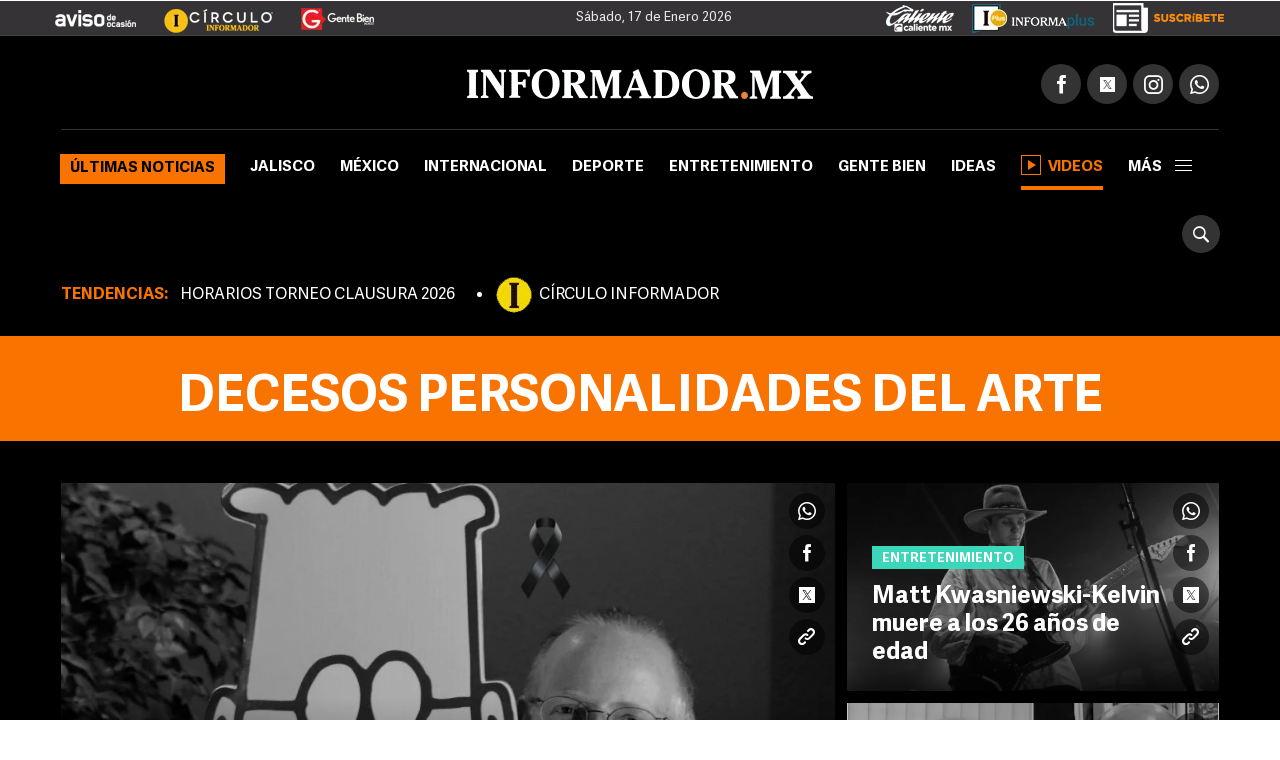

--- FILE ---
content_type: text/html;charset=UTF-8
request_url: https://www.informador.mx/decesos-personalidades-del-arte-t400
body_size: 15056
content:
<!DOCTYPE html>
<html lang="es-ES">
	<head>
		<link rel="preload" as="script" href="https://cdn.ampproject.org/v0.js"><meta charset="UTF-8">
<meta http-equiv="X-UA-Compatible" content="IE=edge">
<meta name="viewport" content="width=device-width, initial-scale=1, minimum-scale=1">
<link rel="manifest" href="/manifest.json" />
<script>
window.dataLayer = window.dataLayer || [];
</script>
<!-- Google Tag Manager -->
<script>(function(w,d,s,l,i){w[l]=w[l]||[];w[l].push({'gtm.start':
new Date().getTime(),event:'gtm.js'});var f=d.getElementsByTagName(s)[0],
j=d.createElement(s),dl=l!='dataLayer'?'&l='+l:'';j.async=true;j.src=
'https://www.googletagmanager.com/gtm.js?id='+i+dl;f.parentNode.insertBefore(j,f);
})(window,document,'script','dataLayer','GTM-TZHXTN9');</script>
<!-- End Google Tag Manager -->
<title>Decesos personalidades del arte. Últimas noticias de Decesos personalidades del arte | El Informador</title>
    <meta name="description" content="Decesos de escritores, dramaturgos, pintores, etc." />
    <meta property="fb:pages" content="115103408384" />
    <meta property="fb:app_id" content="137983413303451" />
    <meta property="og:title" content="Decesos personalidades del arte" />
    <meta property="og:type" content="website" />
    <meta property="og:description" content="Decesos de escritores, dramaturgos, pintores, etc." />
    <meta property="og:url" content="https://www.informador.mx/decesos-personalidades-del-arte-t400">
    <meta property="og:image" content="https://www.informador.mx/__export/1505414948000/sites/elinformador/arte/apps/facebook.jpg" />
    <meta property="og:site_name" content="El Informador :: Noticias de Jalisco, México, Deportes &amp; Entretenimiento" />
    <meta name="twitter:card" content="summary_large_image" />
    <meta name="twitter:title" content="Decesos personalidades del arte" />
    <meta name="twitter:image" content="https://www.informador.mx/__export/1505415148000/sites/elinformador/arte/apps/twitter_summary_card.jpg" />
    <meta name="twitter:site" content="https://twitter.com/informador" />
    <meta name="twitter:creator" content="CMS Medios" />
    <meta name="twitter:url" content="informador" />
    <meta name="twitter:domain" content="https://www.informador.mx/decesos-personalidades-del-arte-t400">
    <meta name="twitter:description" content="Decesos de escritores, dramaturgos, pintores, etc." />
    <link rel="canonical" href="https://www.informador.mx/decesos-personalidades-del-arte-t400">
	    <link rel="next" id="nextUrl" href="https://www.informador.mx/decesos-personalidades-del-arte-t400/page-2">
		<script type="application/ld+json">{"@context":"http://schema.org","@type":"WebSite","name":"El Informador","url":"https://www.informador.mx","potentialAction":{"@type":"SearchAction","target":"https://www.informador.mx/buscar.html?search={search_term_string}","query-input":"required name=search_term_string"}}</script><script type="application/ld+json">{"@context":"http://schema.org","@type":"Organization","name":"El Informador :: Noticias de Jalisco, México, Deportes &amp; Entretenimiento","url":"https://www.informador.mx","logo":"https://www.informador.mx/export/sites/elinformador/arte/logo-amp-informador.jpg","sameAs":["https://twitter.com/informador","https://www.facebook.com/elinformador/","https://www.youtube.com/channel/informadormx","https://www.instagram.com/informador/","https://plus.google.com/+informador"]}</script><!--[if lt IE 9]>
        <script src="http://html5shim.googlecode.com/svn/trunk/html5.js"></script>
    < ![endif]-->
    
    <link rel="apple-touch-icon-precomposed" href="/__export/1505415108000/sites/elinformador/arte/apps/precomposed180.png_423348521.png" sizes="57x57">
    <link rel="apple-touch-icon-precomposed" href="/__export/1505415108000/sites/elinformador/arte/apps/precomposed180.png_24156201.png" sizes="60x60">
    <link rel="apple-touch-icon-precomposed" href="/__export/1505415010000/sites/elinformador/arte/apps/precomposed72.png" sizes="72x72">
    <link rel="apple-touch-icon-precomposed" href="/__export/1505415049000/sites/elinformador/arte/apps/precomposed76.png" sizes="76x76">
    <link rel="apple-touch-icon-precomposed" href="/__export/1505415108000/sites/elinformador/arte/apps/precomposed180.png_1435457771.png" sizes="114x114">
    <link rel="apple-touch-icon-precomposed" href="/__export/1505415036000/sites/elinformador/arte/apps/precomposed120.png" sizes="120x120">
    <link rel="apple-touch-icon-precomposed" href="/__export/1505415084000/sites/elinformador/arte/apps/precomposed144.png" sizes="144x144">
    <link rel="apple-touch-icon-precomposed" href="/__export/1505415096000/sites/elinformador/arte/apps/precomposed152.png" sizes="152x152">
    <link rel="apple-touch-icon-precomposed" href="/__export/1505415108000/sites/elinformador/arte/apps/precomposed180.png" sizes="180x180">
    <link href="/__export/1506443340000/sites/elinformador/arte/apps/favicon.ico" rel="shortcut icon">
    <link href="/__export/1506443340000/sites/elinformador/arte/apps/favicon.png" rel="icon" sizes="16x16" type="image/png">
    <link href="/__export/1505414981000/sites/elinformador/arte/apps/favicon32.png" rel="icon" sizes="32x32" type="image/png">
    <link href="/__export/1505415134000/sites/elinformador/arte/apps/favicon96.png" rel="icon" sizes="96x96" type="image/png">
    <link href="/__export/1505415122000/sites/elinformador/arte/apps/precomposed192.png" rel="icon" sizes="192x192" type="image/png">
    
    <link href="/__export/1740439394592/system/modules/com.tfsla.diario.d/resources/app.min.css" rel="stylesheet" />
	<link href="/__export/1653487697779/system/modules/com.tfsla.diario.d/resources/styles/devices.css" rel="stylesheet" />
    
    
    <!-- Begin comScore Tag -->
<script>
  var _comscore = _comscore || [];
  _comscore.push({ c1: "2", c2: "9729495" });
  (function() {
    var s = document.createElement("script"), el = document.getElementsByTagName("script")[0]; s.async = true;
    s.src = (document.location.protocol == "https:" ? "https://sb" : "http://b") + ".scorecardresearch.com/beacon.js";
    el.parentNode.insertBefore(s, el);
  })();
</script>
<noscript>
  <img src="https://sb.scorecardresearch.com/p?c1=2&c2=9729495&cv=2.0&cj=1" />
</noscript>
<!-- End comScore Tag -->
    
<!-- Medios Masivos -->
<!-- Cxense script begin -->
<script type="text/javascript">
var cX = cX || {}; cX.callQueue = cX.callQueue || [];
cX.callQueue.push(['setSiteId','1136332841875363313']);
cX.callQueue.push(['sendPageViewEvent']);
</script>
<script type="text/javascript">
(function(d,s,e,t){e=d.createElement(s);e.type='text/java'+s;e.async='async';
e.src='http'+('https:'===location.protocol?'s://s':'://')+'cdn.cxense.com/cx.js';
t=d.getElementsByTagName(s)[0];t.parentNode.insertBefore(e,t);})(document,'script');
</script>
<!-- Cxense script end -->
<!-- Medios Masivos -->
<!-- Teads Cookieless Tag -->
<script>
  window.teads_analytics = window.teads_analytics || {};
  window.teads_analytics.analytics_tag_id = "PUB_19008";
  window.teads_analytics.share = window.teads_analytics.share || function() {
    ;(window.teads_analytics.shared_data = window.teads_analytics.shared_data || []).push(arguments)
  };
</script>
<script async src="https://a.teads.tv/analytics/tag.js"></script>
<!-- Teads Cookieless Tag end --><script type="application/ld+json" id="list-ldjson">{"@context":"http://schema.org","@type":"ItemList","itemListElement":[]}</script><!-- NuNo: 6 -->
		<!-- DFP TARGETING !-->
		<script async src="https://cdn.ampproject.org/v0.js"></script>		
<script async custom-element="amp-ad" src="https://cdn.ampproject.org/v0/amp-ad-0.1.js"></script>
<script async custom-element="amp-sticky-ad" src="https://cdn.ampproject.org/v0/amp-sticky-ad-1.0.js"></script><script>var sizes = [
  [300, 250],
  [[970, 90], [728, 90]],
  [728, 90],
  [1, 1]
  ];
var idata = {
'slots':{
'intersticial':{'gt':'/1001694/InfoMobileInterstitial320x480', 'indn':0},
'side':{'cont':'div-gpt-ad-1505952612822-2', 'gt':'/1001694/InformadorWWW_Seccion_Square01_300x250', 'sizes':sizes[0], 'aps_size':[sizes[0]], 'indn':0, 'load':true},
'billb':{'cont':'div-gpt-ad-1497370577401-0', 'gt':'/1001694/billboard_top','sizes':[980, 250],'close':15000, 'indn':0}, 
//'preh':{'cont':'div-gpt-ad-1505952612822-1', 'gt':'/1001694/WWW_Home_Pre-Seccion_800x600','sizes':[800, 600],'close':15000, 'indn':0}, 
'stic':{'cont':'div-gpt-ad-1511567761041-0', 'gt':'/1001694/Sticky_Desktop', 'indn':0}, 
'1x1d':{'cont':'div-gpt-ad-1539621500235-0', 'gt':'/1001694/1x1Desktop','sizes':sizes[3], 'indn':0, 'indp':0},
'lbl':{'cont':'div-gpt-ad-1505952612822-5', 'gt':'/1001694/InformadorWWW_Seccion_Leaderboard_Bottom_970x90', 'sizes':sizes[1], 'aps_size':sizes[1], 'indn':0},
'lb1':{'cont':'div-gpt-ad-1507299657162-0', 'gt':'/1001694/SEC_LB_1', 'sizes':sizes[2], 'aps_size':[sizes[2]], 'indn':0, 'indp':2},
'lb2':{'cont':'div-gpt-ad-1507299657162-1', 'gt':'/1001694/SEC_LB_2', 'sizes':sizes[2], 'aps_size':[sizes[2]], 'indn':0, 'indp':4},
'lb3':{'cont':'div-gpt-ad-1507299657162-2', 'gt':'/1001694/SEC_LB_3', 'sizes':sizes[2], 'aps_size':[sizes[2]], 'indn':1, 'indp':3},
'lb4':{'cont':'div-gpt-ad-1507299657162-3', 'gt':'/1001694/SEC_LB_4', 'sizes':sizes[2], 'aps_size':[sizes[2]], 'indn':1, 'indp':6},
'lbi1':{'coni':'infinite-ad-','conf':'-1', 'gt':'/1001694/SEC_LB_5', 'sizes':sizes[2], 'aps_size':[sizes[2]], 'indn':'i','indi':3, 'indp':3},
'lbi2':{'coni':'infinite-ad-','conf':'-2', 'gt':'/1001694/SEC_LB_5', 'sizes':sizes[2], 'aps_size':[sizes[2]], 'indn':'i','indi':3, 'indp':6},
}
};
function load_newPage(page, adId)
{
console.log(idata.slots, adId);
if (idata.slots[adId]!==undefined){ idata.load.push(adId); }
console.log('to_load', idata.load);
}</script><script>idata.otC = {'nump':6};
            	 idata.target = [{'k':'GAdsBlock', 'v':'false'}, {'k':'PosSiteWid', 'v':'Tema'}, {'k':'Tema', 'v':'decesos-personalidades-del-arte'}];</script>
            	<script async='async' src='https://securepubads.g.doubleclick.net/tag/js/gpt.js'></script>
<script>
window.googletag = window.googletag || {cmd: []};
googletag.cmd.push(function() {
googletag.pubads().disableInitialLoad();
});
var slot_key = Object.keys(idata.slots); var slots = [];
!function(a9,a,p,s,t,A,g){if(a[a9])return;function q(c,r){a[a9]._Q.push([c,r])}a[a9]={init:function(){q("i",arguments)},fetchBids:function(){q("f",arguments)},setDisplayBids:function(){},targetingKeys:function(){return[]},_Q:[]};A=p.createElement(s);A.async=!0;A.src=t;g=p.getElementsByTagName(s)[0];g.parentNode.insertBefore(A,g)}("apstag",window,document,"script","//c.amazon-adsystem.com/aax2/apstag.js");
var slots = {}; function timeout(domIdx){ var elm = document.getElementById(domIdx);  if(typeof elm== "object"){ elm.parentNode.removeChild(elm); } }
loadAds(1);
function loadAds(index){
  // console.log('loadAds 2 ', index);
  var slots_aps= [];
  var slots_ref = [];
  idata.load = [];
  if(index!='s'){
    for (i = 0; i < slot_key.length; i++){
      var b_loa = false;
      var indnt = idata.slots[slot_key[i]].indn;
      if((indnt=='i'&&index>=idata.slots[slot_key[i]].indi)||(idata.slots[slot_key[i]].ind===true&&idata.slots[slot_key[i]].indn<=index-1)){ indnt = index-1; }
      if(
        indnt==index-1
        &&
        (idata.slots[slot_key[i]].indp==undefined||(idata.slots[slot_key[i]].indp!=undefined&&idata.slots[slot_key[i]].indp<=idata.otC.nump))
        ){ b_loa = true; }
if(b_loa===false&&idata.slots[slot_key[i]].load!=undefined){ 
slots_aps.push({ slotID: idata.slots[slot_key[i]].cont, slotName: idata.slots[slot_key[i]].gt, sizes: idata.slots[slot_key[i]].aps_size}); 
}
      if(b_loa){
        idata.load.push(slot_key[i]);
       // console.log('a aps', i, idata.slots[slot_key[i]].aps_size);
        if(idata.slots[slot_key[i]].aps_size){
          var  slot_cont = (idata.slots[slot_key[i]].indn=='i'||idata.slots[slot_key[i]].ind===true) ? (idata.slots[slot_key[i]].cont&&index==1?idata.slots[slot_key[i]].cont:idata.slots[slot_key[i]].coni+(index==1?0:index)+idata.slots[slot_key[i]].conf ) : idata.slots[slot_key[i]].cont;
        //  console.log('aps', index,slot_cont);
          slots_aps.push({ slotID: slot_cont, slotName: idata.slots[slot_key[i]].gt, sizes: idata.slots[slot_key[i]].aps_size});
        }
      }//else if(slot_key[i]=='side'){ slots_aps.push({ slotID: idata.slots[slot_key[i]].cont, slotName: idata.slots[slot_key[i]].gt, sizes: idata.slots[slot_key[i]].aps_size}); }
    }
  }else{
    slots_aps.push({ slotID: idata.slots['side'].cont, slotName: idata.slots['side'].gt, sizes: idata.slots['side'].aps_size});
  }
 // console.log('load', idata.load);
  if(idata.load.length>0){
   // console.log('slots_aps', slots_aps);
    googletag.cmd.push(function() {
      var close_slot = [];
      for (i = 0; i < idata.load.length; i++){
        if(idata.slots[idata.load[i]]){
          islot = idata.slots[idata.load[i]];
           // console.log('load iislot', islot);
          var  slot_cont = (islot.ind===true||islot.indn=='i') ? (islot.cont&&index==1?islot.cont:islot.coni+(index==1?0:index)+islot.conf ) : islot.cont;
          if(idata.load[i]=='intersticial'){
              slots[idata.load[i]] = googletag.defineOutOfPageSlot(islot.gt, googletag.enums.OutOfPageFormat.INTERSTITIAL), slots[idata.load[i]] && ( slots[idata.load[i]].addService(googletag.pubads()) , console.log("interstitialSlot has service..."), googletag.pubads().addEventListener("slotOnload",function(t){ slots[idata.load[i]]===t.slot && console.log("Interstitial is loaded.", t.slot) } ) );
          }else{
            if(islot.sizes)
            {
              var gt_slot = googletag.defineSlot( islot.gt, islot.sizes, slot_cont) ;

             // console.log('load gislot', islot.gt, islot.sizes, slot_cont);
            }else{
              var gt_slot = googletag.defineOutOfPageSlot(islot.gt, slot_cont) ;

           // console.log('load goislot', islot.gt, slot_cont);
            }
           // console.log('load islot', islot, gt_slot.getSlotElementId(), gt_slot);
            gt_slot.addService(googletag.pubads());
            if(islot.close){
              gt_slot.setCollapseEmptyDiv(true,true);
              close_slot.push({ slotID: slot_cont, timeout: islot.close, createElement: idata.load[i]=='preh'?'div':'span'});
            }
            if(slot_key[i]=='side'){ slots[idata.load[i]] = gt_slot; }
            slots_ref.push(gt_slot);
          }
        }
      }
     // console.log(idata.target.length, idata.target);
      for (i = 0; i < idata.target.length; i++){
valT = idata.target[i].v;
if(idata.otC['target'+idata.target[i].k]){ valT = idata.otC['target'+idata.target[i].k]; }
        googletag.pubads().setTargeting(idata.target[i].k, valT);
      }
     // console.log('close', close_slot);
      if(close_slot.length>0)
      {
        googletag.pubads().addEventListener('slotRenderEnded', function(event) {
          if(event.isEmpty===false){
            for (i = 0; i < close_slot.length; i++){
              if(event.size!=null){ 
                var domId = event.slot.getSlotId().getDomId();
                if(domId==close_slot[i].slotID){ 
                  setTimeout( function(){ timeout(domId); }, close_slot[i].timeout);
                  var btn= document.createElement(close_slot[i].createElement); 
                  if(close_slot[i].createElement=='div'){ btn.id = 'cerrar_ad'; } btn.title = 'Cerrar';
                  btn.innerHTML = 'X'; 
                  document.getElementById(domId).appendChild( btn );btn.onclick = function() { var elem = document.querySelector('#'+domId);
                  elem.parentNode.removeChild(elem); }; 
                }
              }
            }
          }
        }); 
      }
      googletag.pubads().enableSingleRequest();
      googletag.enableServices();
    });
  }
  if(slots_aps.length>0){
    function _getGPTSlots(apstagSlots) {
    // get all of the slot IDs that were requested
       var slotIDs = apstagSlots.map(function(slot) { return slot.slotID; });
          // return the slot objects corresponding to the gpt slotIDs
          return googletag.pubads().getSlots().filter(function(slot) {
            // return true if the ID of the slot object is in the gpt slotIDs array
            return slotIDs.indexOf(slot.getSlotElementId()) > -1;
     });
    }
   // console.log('slots_aps init', slots_aps);
    apstag.init({
      pubID: '4ea63c78-a6d0-4cf8-8f91-ee99713f9fbc',
      adServer: 'googletag',
      bidTimeout: 2e3
    });
    apstag.fetchBids({
      slots: slots_aps
    }, function(bids) {
      // set apstag bids, then trigger the first request to GAM
     // console.log('bids', bids);
      googletag.cmd.push(function() {
        apstag.setDisplayBids();
       // console.log('slots_ref', slots_ref, slots_aps);
      if(index==1){ googletag.pubads().refresh(); }else{  if(slots_ref.length>=slots_aps.length){  googletag.pubads().refresh(slots_ref); }else{ 
 googletag.pubads().refresh(_getGPTSlots(slots_aps)); } 
}

      });
    });
  }
}
</script><!-- / DFP TARGETING !-->
		<script>
		dataLayer.push({
		 'event': 'page_info',
		 'etiqueta': 'Decesos personalidades del arte',
		 'hit-template': 'tema',
		 'hit-type': 'desktop'
		});
		</script>
		<!-- SpecRules true !-->
  		<script type="speculationrules">{"prerender":[{"urls":["/entretenimiento/scott-adams-creador-de-dilbert-fallece-a-los-68-anos-asi-lo-recuerda-donald-trump-20260113-0088.html","/entretenimiento/matt-kwasniewski-kelvin-ex-de-black-midi-muere-a-los-26-anos-de-edad-20260112-0140.html","/cultura/tarsicio-herrera-zapien-muere-a-los-91-anos-de-edad-20260108-0133.html","/entretenimiento/banda-ms-de-que-murio-gerson-leos-a-los-36-anos-de-edad-20260107-0127.html","/entretenimiento/bela-tarr-muere-a-los-70-anos-de-edad-20260106-0067.html","/entretenimiento/estos-son-los-famosos-que-murieron-en-lo-que-va-del-2025-20251215-0126.html","/entretenimiento/hijo-de-rob-y-michele-reiner-comparece-ante-un-tribunal-como-principal-acusado-del-asesinato-de-sus-padres-20251217-0120.html","/entretenimiento/juan-jose-zerboni-muere-a-los-72-anos-de-edad-20251216-0072.html","/internacional/trump-reacciona-a-muerte-de-rob-reiner-senala-que-fallecio-por-la-ira-que-provoco-su-obsesion-en-contra-del-presidente-de-eu-20251215-0074.html"],"eagerness":"moderate"}]}</script><!-- / SpecRules !-->
	</head>
	<body class="page-section page-tag tag-decesos-personalidades-del-arte tag-400" data-domain="https://www.informador.mx" data-page="1" data-singini="true" data-sing="Decesos personalidades del arte" data-url="https://www.informador.mx/decesos-personalidades-del-arte-t400/">
		
		<!-- Google Tag Manager (noscript) -->
<noscript><iframe src="https://www.googletagmanager.com/ns.html?id=GTM-TZHXTN9"
height="0" width="0" style="display:none;visibility:hidden"></iframe></noscript>
<!-- End Google Tag Manager (noscript) --><div id="banner-1x1" class="banner">
			<!-- /1001694/1x1Desktop --><div id='div-gpt-ad-1539621500235-0' style='height:1px; width:1px;'><script>googletag.cmd.push(function() { googletag.display('div-gpt-ad-1539621500235-0'); });</script></div></div>
		<!-- /1001694/Sticky_Desktop --><div id='div-gpt-ad-1511567761041-0'><script>googletag.cmd.push(function() { googletag.display('div-gpt-ad-1511567761041-0'); });</script></div><div id="banner-takeover" class="banner">
			</div>
		
		<div id="banner-billboard" class="banner banner-header">
			<div id='div-gpt-ad-1497370577401-0'><script>googletag.cmd.push(function() { googletag.display('div-gpt-ad-1497370577401-0'); });</script></div></div>	
		
		<div class="header__logos " style="position:relative">
	<div class="row--fluid">
		<a href="http://aviso.informador.com.mx/" class="sl_aviso sp_logo" target="_blank" title="Ir a Aviso de Ocasión Informador">
			</a>
		<a href="http://www.circuloinformador.mx/" class="sl_circulo sp_logo" target="_blank" title="Ir a Circulo Informador">
			</a>			
		<a href="/seccion/gentebien/" class="sl_gente sp_logo" title="Ir a Gente Bien">
			</a>   
	    <div class="header_date">
	        <span id="hd_date" class="hd_date" style="border:none">
	            Sábado, 
	            17 de Enero&nbsp;2026</span>
	        <span id="hd_hour" class="hd_hour"></span>
	    </div>
	    <div class="header_top_right">
	    	<a href="http://online.caliente.mx/promoRedirect?member=informador&campaign=DEFAULT&channel=DEFAULT&zone=54623980&lp=0" class="sl_caliente sp_logo" target="_blank" title="Ir a caliente.mx">
			</a>
	        <a href="https://elinformador.pressreader.com/el-informador" class="ic-infpl sp_logo adic" target="_blank" title="Epaper">
	        	</a>
	        <a href="https://www.circuloinformador.mx/paquetes?utm_source=home&utm_medium=home&utm_campaign=wwwhome" class="ic-cirsu sp_logo adic" target="_blank" title="Suscríbete">
			</a>
	    </div>  			
	</div>
</div>
<header class="header-top site-header">
	<div class="row--fluid">
		<div class="row__logo">
			<a href="/" data-google-interstitial="false"  title="Ir al inicio" class="header__logo">
				<img alt="Logo de El Informador :: Noticias de Jalisco, México, Deportes &amp; Entretenimiento"  src="/export/sites/elinformador/arte/logo-desktop.png_162544458.png" width="346" height="30"/>
			</a>
			<div class="actions">
				
				<div class="social subnav">
					<span class="icon icon__facebook"></span>
					<span class="icon icon__twitter"></span>
					<span class="icon icon__instagram"></span>
					<a href="https://api.whatsapp.com/send?phone=523331913134" target="_blank" title="Contactenos por whatsapp"  class="icon icon__whatsapp"></a>
					<div class="submenu">
						<div class="fb-button">
							<div class="fb-like" data-href="https://www.facebook.com/elinformador/" data-layout="button_count" data-action="like" data-size="small" data-show-faces="false" data-share="false"></div>
						</div>
						<div class="tw-button">
							<a href="https://twitter.com/informador" class="twitter-follow-button" data-show-count="true" data-show-screen-name="false">Seguir @informador</a>
						</div>
						<div class="yt-button">
							<div class="g-ytsubscribe" data-channelid="UC-mLgnmcXpr9Sqe66gQfAMQ" data-layout="default" data-count="default"></div>
						</div>
						<div class="ins-button">
							<a href="https://www.instagram.com/informador/" target="_blank" title="Seguinos en Instagram">
								<span class="image"></span>
								<span class="text">Seguir</span>
							</a>
						</div>
						<div class="wsp-button">
							<a href="https://api.whatsapp.com/send?phone=523331913134" target="_blank" title="Contactenos por whatsapp">
								<span class="image"></span>
							</a>
						</div>
						</div>
				</div>
			</div>
		</div>
		<div class="row__nav">
		
			<a href="/" data-google-interstitial="false"  title="Ir al inicio" class="nav__logo">
				<img alt="Logo de El Informador :: Noticias de Jalisco, México, Deportes &amp; Entretenimiento" class="lazyload"  src="/export/sites/elinformador/arte/logo-desktop--min.png_349283178.png" width="16" height="36"/>
			</a>
			<nav class="nav__header full">
					<button type="button" class="trigger-menu">Secciones</button>
						<ul>
							<li class="ultimas active"><a href="/seccion/ultimas-noticias/" data-google-interstitial="false" >Últimas noticias</a></li>
							<li class="jalisco"><a href="/seccion/jalisco/" data-google-interstitial="false" >Jalisco</a></li>
							<li class="mexico"><a href="/seccion/mexico/" data-google-interstitial="false" >México</a></li>
							<li class="internacional"><a href="/seccion/internacional/" data-google-interstitial="false" >Internacional</a></li>
							<li class="deportes"><a href="/seccion/deportes/" data-google-interstitial="false" >Deporte</a></li>
							<li class="entretenimiento"><a href="/seccion/entretenimiento/" data-google-interstitial="false" >Entretenimiento</a></li>
							<li class="gentebien"><a href="/seccion/gentebien/" data-google-interstitial="false" >Gente Bien</a></li>
							<li class="ideas"><a href="/seccion/ideas/" data-google-interstitial="false" >Ideas</a></li>
							<li class=" active"><a href="/seccion/videos/" data-google-interstitial="false" ><span class="video-player"></span>Videos</a></li>
							<li class="subnav full">
								<a class="trigger" >más<span></span></a>
								<div class="submenu">
									<div class="content__nav">
									<div class="col col_3"><ul class="content__ul"><li class="content__li ultimas">
													<a href="/seccion/ultimas-noticias/" data-google-interstitial="false" title="Ir a Últimas noticias">Últimas noticias</a>
													</li>
								    				<li class="content__li jalisco">
													<a href="/seccion/jalisco/" data-google-interstitial="false" title="Ir a Jalisco">Jalisco</a>
													</li>
								    				<li class="content__li mexico">
													<a href="/seccion/mexico/" data-google-interstitial="false" title="Ir a México">México</a>
													</li>
								    				<li class="content__li internacional">
													<a href="/seccion/internacional/" data-google-interstitial="false" title="Ir a Internacional">Internacional</a>
													</li>
								    				<li class="content__li deportes">
													<a href="/seccion/deportes/" data-google-interstitial="false" title="Ir a Deporte">Deporte</a>
													</li>
								    				<li class="content__li entretenimiento">
													<a href="/seccion/entretenimiento/" data-google-interstitial="false" title="Ir a Entretenimiento">Entretenimiento</a>
													</li>
								    				<li class="content__li estilo">
													<a href="/seccion/estilo/" data-google-interstitial="false" title="Ir a Estilo">Estilo</a>
													</li>
								    				<li class="content__li gentebien">
													<a href="/seccion/gentebien/" data-google-interstitial="false" title="Ir a Gente Bien">Gente Bien</a>
													</li>
								    				<li class="content__li ideas">
													<a href="/seccion/ideas/" data-google-interstitial="false" title="Ir a Ideas">Ideas</a>
													</li>
								    				<li class="content__li economia">
													<a href="/seccion/economia/" data-google-interstitial="false" title="Ir a Economía">Economía</a>
													</li>
								    				<li class="content__li tecnologia">
													<a href="/seccion/tecnologia/" data-google-interstitial="false" title="Ir a Tecnología">Tecnología</a>
													</li>
								    				<li class="content__li">
													<a href="/seccion/cultura/" data-google-interstitial="false" title="Ir a Cultura">Cultura</a>
													</li>
								    				<li class="content__li">
													<a href="/seccion/videos/" data-google-interstitial="false" title="Ir a Videos" class="ic-video"><span class="video-player"></span>Videos</a>
													</li>
								    				<li class="content__li">
													<a href="/seccion/humor/" data-google-interstitial="false" title="Ir a Cartuchos">Cartuchos</a>
													</li>
								    				</ul></div><!-- duv --><div class="col col_3"><ul class="content__ul"><li class="content__li">
													<a href="/dias-festivos-y-puentes-t36108" data-google-interstitial="false" title="Ir a Días festivos y puentes">Días festivos y puentes</a>
													</li>
								    				<li class="content__li">
													<a href="/gobierno-de-jalisco-t412" data-google-interstitial="false" title="Ir a Gobierno de Jalisco">Gobierno de Jalisco</a>
													</li>
								    				<li class="content__li">
													<a href="/transporte-publico-t327" data-google-interstitial="false" title="Ir a Transporte Público">Transporte Público</a>
													</li>
								    				<li class="content__li">
													<a href="/zmg-t1866" data-google-interstitial="false" title="Ir a ZMG">ZMG</a>
													</li>
								    				<li class="content__li">
													<a href="/tren-ligero-t1197" data-google-interstitial="false" title="Ir a Tren Ligero">Tren Ligero</a>
													</li>
								    				<li class="content__li">
													<a href="/ciudad-de-mexico-t2169" data-google-interstitial="false" title="Ir a Ciudad de México">Ciudad de México</a>
													</li>
								    				<li class="content__li">
													<a href="/vicente-fernandez-t301" data-google-interstitial="false" title="Ir a Vicente Fernández">Vicente Fernández</a>
													</li>
								    				<li class="content__li">
													<a href="/impuestos-t1446" data-google-interstitial="false" title="Ir a Impuestos">Impuestos</a>
													</li>
								    				<li class="content__li">
													<a href="/seguridad-en-jalisco-t4" data-google-interstitial="false" title="Ir a Seguridad en Jalisco">Seguridad en Jalisco</a>
													</li>
								    				<li class="content__li">
													<a href="/guadalajara-t444" target="_blank" data-google-interstitial="false" title="Ir a Guadalajara">Guadalajara</a>
													</li>
								    				<li class="content__li">
													<a href="/balacera-t2851" data-google-interstitial="false" title="Ir a Balacera">Balacera</a>
													</li>
								    				</ul></div><!-- duv --><div class="col col_3"><ul class="content__ul"><li class="content__li">
													<a href="/puerto-vallarta-t1462" data-google-interstitial="false" title="Ir a Puerto Vallarta">Puerto Vallarta</a>
													</li>
								    				<li class="content__li">
													<a href="/netflix-t9013" data-google-interstitial="false" title="Ir a Netflix">Netflix</a>
													</li>
								    				<li class="content__li">
													<a href="/streaming-t5851" data-google-interstitial="false" title="Ir a Streaming">Streaming</a>
													</li>
								    				<li class="content__li">
													<a href="/series-de-television-t2525" data-google-interstitial="false" title="Ir a Series de Televisión">Series de Televisión</a>
													</li>
								    				<li class="content__li">
													<a href="/peliculas-t691" data-google-interstitial="false" title="Ir a Películas">Películas</a>
													</li>
								    				<li class="content__li">
													<a href="/television-t37" data-google-interstitial="false" title="Ir a Televisión">Televisión</a>
													</li>
								    				<li class="content__li">
													<a href="/musica-t32" data-google-interstitial="false" title="Ir a Música">Música</a>
													</li>
								    				<li class="content__li">
													<a href="/chivas-t23" data-google-interstitial="false" title="Ir a Chivas">Chivas</a>
													</li>
								    				<li class="content__li">
													<a href="/aguilas-del-america-t670" data-google-interstitial="false" title="Ir a Club América">Club América</a>
													</li>
								    				<li class="content__li">
													<a href="/atlas-t24" data-google-interstitial="false" title="Ir a Atlas">Atlas</a>
													</li>
								    				<li class="content__li">
													<a href="/sergio-perez-t2189" data-google-interstitial="false" title="Ir a Sergio Checo Pérez">Sergio "Checo" Pérez</a>
													</li>
								    				<li class="content__li">
													<a href="/f1-t426" data-google-interstitial="false" title="Ir a F1">F1</a>
													</li>
								    				<li class="content__li">
													<a href="/saul-canelo-alvarez-t5816" data-google-interstitial="false" title="Ir a Canelo Álvarez">Canelo Álvarez</a>
													</li>
								    				<li class="content__li">
													<a href="/redes-sociales-t7703" data-google-interstitial="false" title="Ir a Redes sociales">Redes sociales</a>
													</li>
								    				</ul></div><!-- duv --><div class="col col_3"><ul class="content__ul"><li class="content__li">
													<a href="https://www.circuloinformador.mx/paquetes?utm_source=home&utm_medium=home&utm_campaign=wwwhome" target="_blank" data-google-interstitial="false" title="Ir a Suscríbete" class="sp_logo adic ic-cirsu"></a>
													</li>
								    				<li class="content__li">
													<a href="https://www.informador.mx/epaper" target="_blank" data-google-interstitial="false" title="Ir a Informaplus" class="sp_logo adic ic-infpl"></a>
													</li>
								    				<li class="content__li">
													<a href="http://hemeroteca.informador.com.mx/" target="_blank" data-google-interstitial="false" title="Ir a Hemeroteca">Hemeroteca</a>
													</li>
								    				<li class="content__li">
													<a href="/pages/rss.html" data-google-interstitial="false" title="Ir a RSS">RSS</a>
													</li>
								    				</ul></div><!-- duv --></div><div class="content__nav _btm"><div class=""><ul class="content__ul"><li class="content__li">
													<a href="/contacto.html" data-google-interstitial="false" title="Ir a Contactar a la redacción">Contactar a la redacción</a>
													</li>
								    				<li class="content__li">
													<a href="/pages/derecho-replica.html" data-google-interstitial="false" title="Ir a Derecho de réplica">Derecho de réplica</a>
													</li>
								    				<li class="content__li">
													<a href="/pages/publicidad.html" data-google-interstitial="false" title="Ir a Aviso de privacidad">Aviso de privacidad</a>
													</li>
								    				</div><!-- duv1 -->
							</li>
						</ul>
					</nav>
			<button type="button" class="icon icon__search_cool lkn_search">
				<span>Buscar</span>
			</button>
		</div>
	</div>
	<form class="site-search" action="/buscar.html" method="POST">
		<fieldset>
			<button type="submit" class="icon icon__search_cool"></button>
			<input type="text" name="search" placeholder="Buscar" />
			<button type="button" class="close"></button>
		</fieldset>
	</form>
	
</header>
<nav class="nav__hotlinks h50">
<div class="content_nav_hdr">
		<ul><li>TENDENCIAS:</li>
		   <li class="content__li i0">
				<a href="/horarios-clausura-2026-t148995" title="" data-google-interstitial="false" class="hot-link">HORARIOS TORNEO CLAUSURA 2026</a>
				</li>
		<li class="content__li i1">
				<a href="http://bit.ly/3JHwlYa" title="" data-google-interstitial="false" class="acirculo">CÍRCULO INFORMADOR</a>
				</li>
		</ul>
		</div>
 	</nav>
<section class="site-main">			
			<div class="section-content">
				<div class="home-featured">
					<header class="section-header">
						<h1 class="section-title">Decesos personalidades del arte</h1>
						</header>
					
					<div class="page-builder">
	<div class="clearfix">
	<article class="news news-inner news-builder-medium entretenimiento" >
				<div class="news-share">
					<a href="https://api.whatsapp.com/send?text=Mira este articulo " target="_blank" rel="noopener" class="icon icon__whatsapp"></a>
					<button type="button" class="icon icon__facebook" data-share="facebook" data-link="https://www.informador.mx/entretenimiento/scott-adams-creador-de-dilbert-fallece-a-los-68-anos-asi-lo-recuerda-donald-trump-20260113-0088.html"></button>
					<button type="button" class="icon icon__twitter" data-share="twitter" data-link="https://www.informador.mx/entretenimiento/scott-adams-creador-de-dilbert-fallece-a-los-68-anos-asi-lo-recuerda-donald-trump-20260113-0088.html" data-text="Scott Adams, creador de &#034;Dilbert&#034;, fallece a los 68 años"></button>
					<button type="button" class="icon icon__link" data-share="simple_copy" data-link="https://www.informador.mx/entretenimiento/scott-adams-creador-de-dilbert-fallece-a-los-68-anos-asi-lo-recuerda-donald-trump-20260113-0088.html"></button>
				</div>
				
				<figure class="news-media" >
						<a href="/entretenimiento/scott-adams-creador-de-dilbert-fallece-a-los-68-anos-asi-lo-recuerda-donald-trump-20260113-0088.html" title="Scott Adams, creador de &#034;Dilbert&#034;, fallece a los 68 años">
							<img src="/__export/1768327045322/sites/elinformador/img/2026/01/13/muerte_scott_adams_version1768327044402.jpg_1379628135.jpg" width='938' height='521' alt="Scott Adams, creador de "Dilbert", murió a los 68 años de edad. AP / ARCHIVO" />
							</a>
					</figure>
				<div class="news-data">
					
					<span class="news-section">Entretenimiento</span>
					<h2 class="news-title">
						<a href="/entretenimiento/scott-adams-creador-de-dilbert-fallece-a-los-68-anos-asi-lo-recuerda-donald-trump-20260113-0088.html" title="Scott Adams, creador de &#034;Dilbert&#034;, fallece a los 68 años" >
							Scott Adams, creador de "Dilbert", fallece a los 68 años</a>
					</h2>
					
				</div>
			</article>
				
		<div class="page-builder-vert">
			<div class="MiniaturasVerticales">
		<article class="news news-inner news-builder-largest entretenimiento" >
					
					<div class="news-share">
						<a href="https://api.whatsapp.com/send?text=Mira este articulo " target="_blank" rel="noopener" class="icon icon__whatsapp"></a>
						<button type="button" class="icon icon__facebook" data-share="facebook" data-link="https://www.informador.mx/entretenimiento/matt-kwasniewski-kelvin-ex-de-black-midi-muere-a-los-26-anos-de-edad-20260112-0140.html"></button>
						<button type="button" class="icon icon__twitter" data-share="twitter" data-link="https://www.informador.mx/entretenimiento/matt-kwasniewski-kelvin-ex-de-black-midi-muere-a-los-26-anos-de-edad-20260112-0140.html" data-text="Matt Kwasniewski-Kelvin muere a los 26 años de edad"></button>
						<button type="button" class="icon icon__link" data-share="simple_copy" data-link="https://www.informador.mx/entretenimiento/matt-kwasniewski-kelvin-ex-de-black-midi-muere-a-los-26-anos-de-edad-20260112-0140.html"></button>
					</div>
					
					<figure class="news-media" >
							<a href="/entretenimiento/matt-kwasniewski-kelvin-ex-de-black-midi-muere-a-los-26-anos-de-edad-20260112-0140.html" title="Matt Kwasniewski-Kelvin muere a los 26 años de edad">
								<img src="/__export/1768249114594/sites/elinformador/img/2026/01/12/matt_kwasniewski-kelvin_version1768249098371.jpg_2080198357.jpg" width='457' height='254' alt="Matt Kwasniewski-Kelvin era un talentoso guitarrista que dio parte del sonido distintivo de black midi. ESPECIAL" />
								</a>
						</figure>
					<div class="news-data">
						
						<span class="news-section">Entretenimiento</span>
						<h2 class="news-title">
							<a href="/entretenimiento/matt-kwasniewski-kelvin-ex-de-black-midi-muere-a-los-26-anos-de-edad-20260112-0140.html" title="Matt Kwasniewski-Kelvin muere a los 26 años de edad" >
								Matt Kwasniewski-Kelvin muere a los 26 años de edad</a>
						</h2>
						
					</div>	
				</article>	
			<article class="news news-inner news-builder-largest cultura" >
					
					<div class="news-share">
						<a href="https://api.whatsapp.com/send?text=Mira este articulo " target="_blank" rel="noopener" class="icon icon__whatsapp"></a>
						<button type="button" class="icon icon__facebook" data-share="facebook" data-link="https://www.informador.mx/cultura/tarsicio-herrera-zapien-muere-a-los-91-anos-de-edad-20260108-0133.html"></button>
						<button type="button" class="icon icon__twitter" data-share="twitter" data-link="https://www.informador.mx/cultura/tarsicio-herrera-zapien-muere-a-los-91-anos-de-edad-20260108-0133.html" data-text="Tarsicio Herrera Zapién muere a los 91 años de edad"></button>
						<button type="button" class="icon icon__link" data-share="simple_copy" data-link="https://www.informador.mx/cultura/tarsicio-herrera-zapien-muere-a-los-91-anos-de-edad-20260108-0133.html"></button>
					</div>
					
					<figure class="news-media" >
							<a href="/cultura/tarsicio-herrera-zapien-muere-a-los-91-anos-de-edad-20260108-0133.html" title="Tarsicio Herrera Zapién muere a los 91 años de edad">
								<img src="/__export/1767905445753/sites/elinformador/img/2026/01/08/fallecimiento_version1767905394205.jpg_955727985.jpg" width='457' height='254' alt="Tarsicio Herrera Zapién realizó numerosas traducciones del latín al español y del español al latín. ESPECIAL" />
								</a>
						</figure>
					<div class="news-data">
						
						<span class="news-section">Cultura</span>
						<h2 class="news-title">
							<a href="/cultura/tarsicio-herrera-zapien-muere-a-los-91-anos-de-edad-20260108-0133.html" title="Tarsicio Herrera Zapién muere a los 91 años de edad" >
								Tarsicio Herrera Zapién muere a los 91 años de edad</a>
						</h2>
						
					</div>	
				</article>	
			</div>
		</div>	
		</div>
</div></div>
				
				<div class="banner banner-fullwidth"> <div id='div-gpt-ad-1505952612822-5' style='height:90px; width:970px;'>    <script>        googletag.cmd.push(function() { googletag.display('div-gpt-ad-1505952612822-5'); });    </script></div></div> <div class="row">
					<div class="mod mod-home-latestnews">
						<div class="mod-header">
							<h2 class="mod-title">Últimas noticias de Decesos personalidades del arte</h2>
						</div>
						<div class="mod-content clearfix">
							<div class="col-aside">
								<section class="mod mod-lomasvisto">
			<header class="mod-header">
				<h2 class="mod-title">Selección del Editor</h2>
			</header>
			<ol class="mod-content">
	<li>
					<article class="news news-summary mexico" >
						<span class="mod-number">1</span>
						
						<figure class="news-media" >																
								<a href="/mexico/cjng-que-impulsa-al-gobierno-mexicano-a-reforzar-la-lucha-contra-el-cartel-de-el-mencho-en-2026-20260116-0111.html" title="null" target="_self">
										<img src="/__export/1768590369124/sites/elinformador/img/2026/01/16/web_canva-8-_version1768590354864.png_1113252404.png" width='127' height='95' alt="El CNG se convirtió en el principal beneficiario de la guerra civil al interior del Cártel de Sinaloa y de las estrategias enfocadas en contra de “Los Chapitos”. EFE / ARCHIVO" />
										
								</a>
							</figure>
							<div class="news-data">
							<a href="/seccion/mexico/" class="news-section" title="México">México</a>
							<h1 class="news-title">
								<a href="/mexico/cjng-que-impulsa-al-gobierno-mexicano-a-reforzar-la-lucha-contra-el-cartel-de-el-mencho-en-2026-20260116-0111.html" title="¿Qué impulsa al gobierno a reforzar la lucha contra el CNG en 2026?" target="_self" >
									¿Qué impulsa al gobierno a reforzar la lucha contra el CNG en 2026?</a>
							</h1>
						</div>
					</article>
				</li>
	
	<li>
					<article class="news news-summary economia" >
						<span class="mod-number">2</span>
						
						<figure class="news-media" >																
								<a href="/economia/dolar-hoy-superpeso-imparable-asi-cerro-la-semana-y-esta-es-su-prevision-para-la-proxima-semana-20260117-0053.html" title="null" target="_self">
										<img src="/__export/1768663049017/sites/elinformador/img/2026/01/17/web_canva_-14-_version1768663021320.png_1113252404.png" width='127' height='95' alt="El peso va a continuar beneficiándose de un dólar débil. ESPECIAL / CANVA" />
										
								</a>
							</figure>
							<div class="news-data">
							<a href="/seccion/economia/" class="news-section" title="Economía">Economía</a>
							<h1 class="news-title">
								<a href="/economia/dolar-hoy-superpeso-imparable-asi-cerro-la-semana-y-esta-es-su-prevision-para-la-proxima-semana-20260117-0053.html" title="Superpeso imparable; así cerró la semana frente al dólar" target="_self" >
									Superpeso imparable; así cerró la semana frente al dólar</a>
							</h1>
						</div>
					</article>
				</li>
	
	<li>
					<article class="news news-summary mexico" >
						<span class="mod-number">3</span>
						
						<figure class="news-media" >																
								<a href="/mexico/frente-frio-29-alerta-de-lluvias-y-heladas-para-estos-estados-hoy-sabado-17-de-enero-20260117-0049.html" title="null" target="_self">
										<img src="/__export/1768657295089/sites/elinformador/img/2026/01/17/web_canva_-13-_version1768657269544.png_1113252404.png" width='127' height='95' alt="En el transcurso del domingo, el frente frío (núm. 29) se desplazará rápidamente sobre el oriente y sureste del territorio nacional. ESPECIAL / CANVA" />
										
								</a>
							</figure>
							<div class="news-data">
							<a href="/seccion/mexico/" class="news-section" title="México">México</a>
							<h1 class="news-title">
								<a href="/mexico/frente-frio-29-alerta-de-lluvias-y-heladas-para-estos-estados-hoy-sabado-17-de-enero-20260117-0049.html" title="Alerta de lluvias y heladas para estos estados por frente frío 29" target="_self" >
									Alerta de lluvias y heladas para estos estados por frente frío 29</a>
							</h1>
						</div>
					</article>
				</li>
	
	<li>
					<article class="news news-summary jalisco" >
						<span class="mod-number">4</span>
						
						<figure class="news-media" >																
								<a href="/jalisco/clima-guadalajara-hoy-volvera-a-llover-en-guadalajara-este-sabado-pronostico-por-hora-20260117-0048.html" title="null" target="_self">
										<img src="/__export/1768656582561/sites/elinformador/img/2026/01/17/web_canva_-12-_version1768656557076.png_1113252404.png" width='127' height='95' alt="La probabilida de lluvia para Guadalajara es alta, sobre todo alrededor de las 05:00 de esta tarde, aunque se propagará hacia la noche. ESPECIAL / CANVA" />
										
								</a>
							</figure>
							<div class="news-data">
							<a href="/seccion/jalisco/" class="news-section" title="Jalisco">Jalisco</a>
							<h1 class="news-title">
								<a href="/jalisco/clima-guadalajara-hoy-volvera-a-llover-en-guadalajara-este-sabado-pronostico-por-hora-20260117-0048.html" title="¿Volverá a llover en Guadalajara hoy sábado? Aquí el pronóstico" target="_self" >
									¿Volverá a llover en Guadalajara hoy sábado? Aquí el pronóstico</a>
							</h1>
						</div>
					</article>
				</li>
	
	<li>
					<article class="news news-summary mexico" >
						<span class="mod-number">5</span>
						
						<figure class="news-media" >																
								<a href="/mexico/avances-en-la-ia-rebasan-a-la-red-energetica-de-mexico-20260112-0119.html" title="null" target="_self">
										<img src="/__export/1768246509707/sites/elinformador/img/2026/01/12/f0to_-88-_version1768246505877.png_1970452879.png" width='127' height='95' alt="La inteligencia artificial y la digitalización, avanza más rápido que la infraestructura energética disponible en México. ESPECIAL" />
										
								</a>
							</figure>
							<div class="news-data">
							<a href="/seccion/mexico/" class="news-section" title="México">México</a>
							<h1 class="news-title">
								<a href="/mexico/avances-en-la-ia-rebasan-a-la-red-energetica-de-mexico-20260112-0119.html" title="Avances en la IA rebasan a la red energética de México" target="_self" >
									Avances en la IA rebasan a la red energética de México</a>
							</h1>
						</div>
					</article>
				</li>
	
	</ol>				
		</section>
	<div class="box-fixed">
								<div class="banner"> <div id='div-gpt-ad-1505952612822-2' style='height:250px; width:300px;'>    <script>        googletag.cmd.push(function() { googletag.display('div-gpt-ad-1505952612822-2'); });    </script></div></div> </div>
							</div>
							
							<div class="col-main">
								<article class="news news-summary big entretenimiento" data-npos="4" data-page="1">
            <figure class="news-media" >
                    <a href="/entretenimiento/banda-ms-de-que-murio-gerson-leos-a-los-36-anos-de-edad-20260107-0127.html" title="¿De qué murió Gerson Leos a los 36 años de edad?">
                        <img src="/__export/1767817139258/sites/elinformador/img/2026/01/07/gerson_leos_banda_ms_-1-_version1767817102264.png_2044798198.png" width='254' height='190' alt="La Banda MS ha perdido a uno de sus integrantes tras el fallecimiento de Gerson Leos. AFP / ARCHIVO / ESPECIAL / INSTAGRAM @bandamsoficial" />
                            
                            </a>
                </figure>
            <div class="news-data">
                <span class="news-section">Entretenimiento</span>
                <h2 class="news-title">
                    <a href="/entretenimiento/banda-ms-de-que-murio-gerson-leos-a-los-36-anos-de-edad-20260107-0127.html" title="¿De qué murió Gerson Leos a los 36 años de edad?" >
                        ¿De qué murió Gerson Leos a los 36 años de edad?</a>
                </h2>
                
                <p><time class="news-date" datetime="2026-07-01T14:19" >
                    7 de enero de 2026 - 14:19 hs
                </time></p>
        
	        <div class="mod-tags tags-list"><ul>
		        <li><span>Banda MS</span></li>
						         <li><span> Gerson Leos</span></li>
						         </ul></div>
	        </div>
        </article>  
    <article class="news news-summary big entretenimiento" data-npos="5" data-page="1">
            <figure class="news-media" >
                    <a href="/entretenimiento/bela-tarr-muere-a-los-70-anos-de-edad-20260106-0067.html" title="Béla Tarr muere a los 70 años de edad">
                        <img src="/__export/1767714506760/sites/elinformador/img/2026/01/06/bela_tarr_version1767714505886.jpg_1623441375.jpg" width='254' height='190' alt="Tarr se había retirado del cine y se dedicaba a trabajar en compañías de teatro locales. EFE / ARCHIVO" />
                            
                            </a>
                </figure>
            <div class="news-data">
                <span class="news-section">Entretenimiento</span>
                <h2 class="news-title">
                    <a href="/entretenimiento/bela-tarr-muere-a-los-70-anos-de-edad-20260106-0067.html" title="Béla Tarr muere a los 70 años de edad" >
                        Béla Tarr muere a los 70 años de edad</a>
                </h2>
                
                <p><time class="news-date" datetime="2026-06-01T09:48" >
                    6 de enero de 2026 - 09:48 hs
                </time></p>
        
	        <div class="mod-tags tags-list"><ul>
		        <li><a href="/decesos-de-celebridades-t378" title="Ver noticias sobre Decesos de celebridades">Decesos de celebridades</a></li>
						         <li><span> Béla Tarr</span></li>
						         </ul></div>
	        </div>
        </article>  
    <div class="banner banner-fullwidth"> <!-- /1001694/SEC_LB_1 -->    <div id='div-gpt-ad-1507299657162-0' style='height:90px; width:728px;display:inline'>        <script>            googletag.cmd.push(function() {                /*googletag.defineSlot('/1001694/SEC_LB_1', [728, 90], 'div-gpt-ad-1507299657162-0').addService(googletag.pubads());              googletag.enableServices();     */             googletag.display('div-gpt-ad-1507299657162-0');            });        </script>    </div></div> <article class="news news-summary big entretenimiento" data-npos="6" data-page="1">
            <figure class="news-media" >
                    <a href="/entretenimiento/estos-son-los-famosos-que-murieron-en-lo-que-va-del-2025-20251215-0126.html" title="Estos son los famosos que murieron en lo que va del 2025">
                        <img src="/__export/1765915676432/sites/elinformador/img/2025/12/16/2025_muertos_version1765915605707.jpg_1204219991.jpg" width='254' height='190' alt="Este es un recuento de los decesos de celebridades ocurridos hasta el momento en el año para recordarlos con cariño y hacer un homenaje a su memoria y legado. ESPECIAL / UNSPLASH  David Tomaseti" />
                            
                            </a>
                </figure>
            <div class="news-data">
                <span class="news-section">Entretenimiento</span>
                <h2 class="news-title">
                    <a href="/entretenimiento/estos-son-los-famosos-que-murieron-en-lo-que-va-del-2025-20251215-0126.html" title="Estos son los famosos que murieron en lo que va del 2025" >
                        Estos son los famosos que murieron en lo que va del 2025</a>
                </h2>
                
                <p><time class="news-date" datetime="2025-20-12T08:05" >
                    20 de diciembre de 2025 - 08:05 hs
                </time></p>
        
	        <div class="mod-tags tags-list"><ul>
		        <li><a href="/decesos-actores-t367" title="Ver noticias sobre Decesos actores">Decesos actores</a></li>
						         <li><a href="/decesos-de-celebridades-t378" title="Ver noticias sobre Decesos de celebridades">Decesos de celebridades</a></li>
						         </ul></div>
	        </div>
        </article>  
    <article class="news news-summary big entretenimiento" data-npos="7" data-page="1">
            <figure class="news-media" >
                    <a href="/entretenimiento/hijo-de-rob-y-michele-reiner-comparece-ante-un-tribunal-como-principal-acusado-del-asesinato-de-sus-padres-20251217-0120.html" title="Hijo de Rob y Michele Reiner comparece ante un tribunal en Los Ángeles">
                        <img src="/__export/1766000874316/sites/elinformador/img/2025/12/17/-15313362-9afcf43362b7b3fe199e12f3955993d2-_version1766000864027.png_1370110217.png" width='254' height='190' alt="Miembros de medios esperan la salida de los abogados tras la primera comparecencia de Nick Reiner, principal sospechoso del asesinato de sus padres. EFE / EPA / TED SOQUI" />
                            
                            </a>
                </figure>
            <div class="news-data">
                <span class="news-section">Entretenimiento</span>
                <h2 class="news-title">
                    <a href="/entretenimiento/hijo-de-rob-y-michele-reiner-comparece-ante-un-tribunal-como-principal-acusado-del-asesinato-de-sus-padres-20251217-0120.html" title="Hijo de Rob y Michele Reiner comparece ante un tribunal en Los Ángeles" >
                        Hijo de Rob y Michele Reiner comparece ante un tribunal en Los Ángeles</a>
                </h2>
                
                <p><time class="news-date" datetime="2025-17-12T13:48" >
                    17 de diciembre de 2025 - 13:48 hs
                </time></p>
        
	        <div class="mod-tags tags-list"><ul>
		        <li><a href="/decesos-actores-t367" title="Ver noticias sobre Decesos actores">Decesos actores</a></li>
						         <li><a href="/decesos-de-celebridades-t378" title="Ver noticias sobre Decesos de celebridades">Decesos de celebridades</a></li>
						         </ul></div>
	        </div>
        </article>  
    <div class="banner banner-fullwidth"> <!-- /1001694/SEC_LB_2 -->    <div id='div-gpt-ad-1507299657162-1' style='height:90px; width:728px;display:inline'>        <script>            googletag.cmd.push(function() {                /*googletag.defineSlot('/1001694/SEC_LB_2', [728, 90], 'div-gpt-ad-1507299657162-1').addService(googletag.pubads());                googletag.enableServices();      */          googletag.display('div-gpt-ad-1507299657162-1');            });        </script>    </div></div> <article class="news news-summary big entretenimiento" data-npos="8" data-page="1">
            <figure class="news-media" >
                    <a href="/entretenimiento/juan-jose-zerboni-muere-a-los-72-anos-de-edad-20251216-0072.html" title="Juan José Zerboni muere a los 72 años de edad">
                        <img src="/__export/1765900345951/sites/elinformador/img/2025/12/16/zerboni_version1765900072501.jpg_1829227709.jpg" width='254' height='190' alt="Zerboni se destacó por su versatilidad y pasión, pese a su entrada madura al medio artístico. ESPECIAL / FACEBOOK Juan José Zerboni" />
                            
                            </a>
                </figure>
            <div class="news-data">
                <span class="news-section">Entretenimiento</span>
                <h2 class="news-title">
                    <a href="/entretenimiento/juan-jose-zerboni-muere-a-los-72-anos-de-edad-20251216-0072.html" title="Juan José Zerboni muere a los 72 años de edad" >
                        Juan José Zerboni muere a los 72 años de edad</a>
                </h2>
                
                <p><time class="news-date" datetime="2025-16-12T09:52" >
                    16 de diciembre de 2025 - 09:52 hs
                </time></p>
        
	        <div class="mod-tags tags-list"><ul>
		        <li><a href="/decesos-actores-t367" title="Ver noticias sobre Decesos actores">Decesos actores</a></li>
						         <li><a href="/decesos-de-personalidades-t7111" title="Ver noticias sobre Decesos de personalidades">Decesos de personalidades</a></li>
						         </ul></div>
	        </div>
        </article>  
    <article class="news news-summary big internacional" data-npos="9" data-page="1">
            <figure class="news-media" >
                    <a href="/internacional/trump-reacciona-a-muerte-de-rob-reiner-senala-que-fallecio-por-la-ira-que-provoco-su-obsesion-en-contra-del-presidente-de-eu-20251215-0074.html" title="Trump reacciona a muerte de Rob Reiner">
                        <img src="/__export/1765820013110/sites/elinformador/img/2025/12/15/donald_trum_reiner_version1765820011831.jpg_2132867386.jpg" width='254' height='190' alt="Esto dijo Donald Trump sobre la muerte del director de cine Rob Reiner; fue uno de sus adversarios públicos. EFE / ARCHIVO" />
                            
                            </a>
                </figure>
            <div class="news-data">
                <span class="news-section">Internacional</span>
                <h2 class="news-title">
                    <a href="/internacional/trump-reacciona-a-muerte-de-rob-reiner-senala-que-fallecio-por-la-ira-que-provoco-su-obsesion-en-contra-del-presidente-de-eu-20251215-0074.html" title="Trump reacciona a muerte de Rob Reiner" >
                        Trump reacciona a muerte de Rob Reiner</a>
                </h2>
                
                <p><time class="news-date" datetime="2025-15-12T11:35" >
                    15 de diciembre de 2025 - 11:35 hs
                </time></p>
        
	        <div class="mod-tags tags-list"><ul>
		        <li><a href="/donald-trump-t8094" title="Ver noticias sobre Donald Trump">Donald Trump</a></li>
						         <li><a href="/decesos-de-celebridades-t378" title="Ver noticias sobre Decesos de celebridades">Decesos de celebridades</a></li>
						         </ul></div>
	        </div>
        </article>  
    <button class="view-more" data-viewmore="/ajax/get_tags_news.html" data-tags="decesos-personalidades-del-arte" data-size="9" data-page="2">Ver más</button> 
    </div>
						</div>
					</div>
				</div>
			</div>
  		</section>
		
		<footer class="site-footer">
	<div class="row--fluid">
		<div class="footer-logos clearfix">
		
			<a href="https://aviso.informador.com.mx/" title="Ir a Aviso de Ocasión" target="_blank" class="sp_logo sl_aviso" ></a>
			<a href="https://www.circuloinformador.mx/" title="Ir a Circulo Informador" target="_blank" class="sp_logo sl_circulo"></a>
			<a href="https://www.gentebien.com.mx/" target="_blank" title="Ir a Gente bien" class="sp_logo sl_gente"></a>
			</div>
		<div class="footer-top clearfix">
			<a href="/" title="Ir al inicio" class="sp_logo site-logo"></a>
			<nav class="footer-nav">             
			                                                                                       
					<ul>
						<li>
							<a href="/seccion/jalisco/" title="Ir a la sección Jalisco" data-google-interstitial="false">Jalisco</a> 
						</li>
						<li>
							<a href="/seccion/mexico/" title="Ir a la sección México" data-google-interstitial="false">México</a> 
						</li>
						<li>
							<a href="/seccion/internacional/" title="Ir a la sección internacional" data-google-interstitial="false">internacional</a> 
						</li>
						<li>
							<a href="/seccion/deportes/" title="Ir a la sección Deportes" data-google-interstitial="false">Deportes</a> 
						</li>
						<li>
							<a href="/seccion/tecnologia/" title="Ir a la sección Tecnología" data-google-interstitial="false">Tecnología</a> 
						</li>
						<li>
							<a href="/seccion/entretenimiento/" title="Ir a la sección Entretenimiento" data-google-interstitial="false">Entretenimiento</a> 
						</li>
						<li>
							<a href="/seccion/cultura/" title="Ir a la sección cultura" data-google-interstitial="false">cultura</a> 
						</li>
						<li>
							<a href="/seccion/economia/" title="Ir a la sección economía" data-google-interstitial="false">economía</a> 
						</li>
					</ul>
				
				

					<ul class="footer-subnav">
						<li>
							<a href="http://hemeroteca.informador.com.mx/" title="hemeroteca" target="_blank">hemeroteca</a> 
						</li>
						<li>
							<a href="/pages/publicidad.html" title="publicidad online" data-google-interstitial="false">publicidad online</a> 
						</li>
						
					</ul>
				</nav>
			
			</div>
		<div class="footer-bottom clearfix">
			<p> El Informador :: Noticias de Jalisco, México, Deportes &amp; Entretenimiento® es marca registrada © Unión Editorialista, S.A. de C.V. 2008-2017 <br><span> <a href="/pages/politicas-de-privacidad.html" title="Aviso de Privacidad" data-google-interstitial="false">Aviso de Privacidad</a> | <a href="/pages/derecho-replica.html" title="Derecho de Réplica" data-google-interstitial="false">Derecho de Réplica</a> | <a href="/pages/terminos-y-condiciones.html" title="Términos y Condiciones" data-google-interstitial="false">Términos y Condiciones</a></span></p>
			
			<div class="pull-left">
				<a href="http://www.iconosur.com/" title="Iconosur | Productora de Internet" target="_blank" rel="nofollow" class="sp_logo"></a>
				<a href="https://www.bluestack.la" title="Plataforma BLUESTACK CMS (antes CMS MEDIOS)" target="_blank" rel="nofollow">
					<img src="/__export/1687357142865/sites/elinformador/arte/logo-footer-saas-blanco-bluestack.png" width="73" height="26" alt="Logo BLUESTACK">
				</a>
			</div>
			<div class="pull-right">
				<a href="https://alianzademediosmx.org/" title="Alianza de Medios MX" target="_blank" rel="nofollow" class="sp_logo adic ic-alimx"></a>
				<a href="https://www.comscore.com/" title="Comscore" target="_blank" rel="nofollow" class="sp_logo"></a>
			</div>
		</div>
	</div>
</footer><div id="fb-root"></div>
<script id="jqscript" type="text/javascript" src="/__export/1670457052276/system/modules/com.tfsla.diario.d/resources/summary.min.js" async></script>
		<script type="text/javascript" src="/__export/1525355817237/system/modules/com.tfsla.diario.d/resources/scripts/Comscore.js"></script>

<script type="module">
  // Import the functions you need from the SDKs you need
  import { initializeApp } from "https://www.gstatic.com/firebasejs/10.13.0/firebase-app.js";
  import { getMessaging, getToken } from "https://www.gstatic.com/firebasejs/10.13.0/firebase-messaging.js";
  // TODO: Add SDKs for Firebase products that you want to use
  // https://firebase.google.com/docs/web/setup#available-libraries

// Yout web config aditionals
  const STORAGE_KEY = "cms_token_sync_040924";
  const SITE = "/sites/elinformador";
  const PUBLICATION = "1";
  const TOPIC = "push_informador";
  
	if (Notification.permission === 'default') {
		localStorage.removeItem(STORAGE_KEY);
		localStorage.removeItem(STORAGE_KEY+"_value");
	}
  
 // Your web app's Firebase configuration
  const vapidKey = "BCHza3BcdsVqPpTxYjjHLqZuiP3WE-a2uoG95CiwZgCSsKbNMskLbDklYG81-soICiD-IcZEZWvXjqi2Flb70DE";
  const firebaseConfig = {
  	apiKey: "AIzaSyDLS-J8L3SFeG4KBJCtkj6eEcbpDk9IKuI",
 	 authDomain: "informador-push-notifications.firebaseapp.com",
 	 databaseURL: "https://informador-push-notifications.firebaseio.com",
  	projectId: "informador-push-notifications",
  	storageBucket: "informador-push-notifications.appspot.com",
  	messagingSenderId: "879977909824",
 	 appId: "1:879977909824:web:5ddc9b322156c9a5fe59a5",
 	 measurementId: "G-L878J5P48H"
  };

  // Initialize Firebase
  const app = initializeApp(firebaseConfig);
  //const messaging = getMessaging(app);

const messaging = getMessaging();
getToken(messaging, { vapidKey: vapidKey }).then((currentToken) => {
  if (currentToken) {
    	var tokenStorage = localStorage.getItem(STORAGE_KEY);
	if (tokenStorage == null || tokenStorage == undefined) {
		localStorage.setItem(STORAGE_KEY, true);
		localStorage.setItem(STORAGE_KEY+"_value", currentToken);

		fetch('/ajax/notifications/registerWebClientService.json?token='+currentToken+'&site='+SITE+'&publication='+PUBLICATION+'&topic='+TOPIC, {
			method: 'GET',
			mode: 'cors'
	    	}).then(function(response) {
		      	console.log("Fetch from server respose registerWebClientService: " + response);
		}).catch(function(e) {
	    		console.log("Error on fetch from server registerWebClientService: " + e);
		});
	}

    	console.log("User current token: " + currentToken);
  } else {
    // Show permission request UI
    console.log('No registration token available. Request permission to generate one.');
    // ...
  }
}).catch((err) => {
  console.log('An error occurred while retrieving token. ', err);
  // ...
});
</script>
<amp-sticky-ad layout="nodisplay" style="z-index: 2147483647;">
<amp-ad width="970" height="90" type="doubleclick" data-slot="/1001694/INF_ABT" data-multi-size="728x90" json='{"targeting":{"GAdsBlock":"false", "PosSiteWid":"tema", "Tema":"decesos-personalidades-del-arte"}}' data-multi-size-validation="false" data-loading-strategy="3"></amp-ad>
</amp-sticky-ad><img src="/_req/sites/elinformador/1/L3RhZ3MuaHRtbA==" /></body>
			</html>


--- FILE ---
content_type: text/html; charset=utf-8
request_url: https://www.google.com/recaptcha/api2/aframe
body_size: 265
content:
<!DOCTYPE HTML><html><head><meta http-equiv="content-type" content="text/html; charset=UTF-8"></head><body><script nonce="sQ8MVupBTtVeCP1d5glsgA">/** Anti-fraud and anti-abuse applications only. See google.com/recaptcha */ try{var clients={'sodar':'https://pagead2.googlesyndication.com/pagead/sodar?'};window.addEventListener("message",function(a){try{if(a.source===window.parent){var b=JSON.parse(a.data);var c=clients[b['id']];if(c){var d=document.createElement('img');d.src=c+b['params']+'&rc='+(localStorage.getItem("rc::a")?sessionStorage.getItem("rc::b"):"");window.document.body.appendChild(d);sessionStorage.setItem("rc::e",parseInt(sessionStorage.getItem("rc::e")||0)+1);localStorage.setItem("rc::h",'1768674892159');}}}catch(b){}});window.parent.postMessage("_grecaptcha_ready", "*");}catch(b){}</script></body></html>

--- FILE ---
content_type: application/javascript; charset=utf-8
request_url: https://fundingchoicesmessages.google.com/f/AGSKWxVpkkogndzE-WC5j040galu_brzi68AsoeS0cbDQ8Ye835ozIdPHPYcKB2s9IGrk0s5ZYI86VV9vQlKFLLqCgLMenaEa7Dte3FU7O7MRNqaHfaD3eVxw0Rwn-mKNYV0X85Rg8E5uUMx-xJwrIa83RbEAA3FKWpVpWvkQhnkVoiLDxtYUlB6a-SJzK3_/_/butler.php?type=_ad_head./adfuncs./ads/?uniq=/ad_area.
body_size: -1292
content:
window['86b193a3-776e-4b9f-bbe9-f7397a333487'] = true;

--- FILE ---
content_type: text/plain; charset=UTF-8
request_url: https://at.teads.tv/fpc?analytics_tag_id=PUB_19008&tfpvi=&gdpr_status=22&gdpr_reason=220&gdpr_consent=&ccpa_consent=&shared_ids=&sv=d656f4a&
body_size: -85
content:
Y2M5MjhmMTgtYWZiZi00OTg2LTkyMDItMDY3NzgyNWY5NWJkIy02LTU=

--- FILE ---
content_type: text/javascript;charset=utf-8
request_url: https://id.cxense.com/public/user/id?json=%7B%22identities%22%3A%5B%7B%22type%22%3A%22ckp%22%2C%22id%22%3A%22mkind2vg8ftlvq9f%22%7D%2C%7B%22type%22%3A%22lst%22%2C%22id%22%3A%222ofoq2txai98z28u5ufwoyjgo3%22%7D%2C%7B%22type%22%3A%22cst%22%2C%22id%22%3A%222ofoq2txai98z28u5ufwoyjgo3%22%7D%5D%7D&callback=cXJsonpCB1
body_size: 190
content:
/**/
cXJsonpCB1({"httpStatus":200,"response":{"userId":"cx:2wgro77s3obgc1j72tcc02j4tw:18iqg7s5yfnhd","newUser":true}})

--- FILE ---
content_type: text/javascript;charset=utf-8
request_url: https://p1cluster.cxense.com/p1.js
body_size: 101
content:
cX.library.onP1('2ofoq2txai98z28u5ufwoyjgo3');
